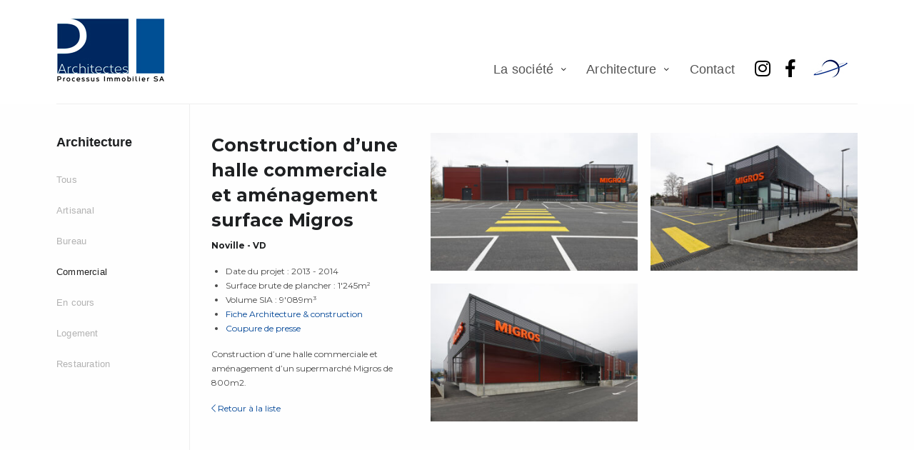

--- FILE ---
content_type: text/html; charset=UTF-8
request_url: https://www.pi-sa.ch/projets/construction-dune-halle-commerciale-et-amenagement-dun-supermarche-migros-de-800m2/
body_size: 6822
content:
    
<!DOCTYPE html>
<html class="no-js" lang="fr-FR">
<head> 
	<title>Construction d&rsquo;une halle commerciale et aménagement surface Migros</title>
    <meta name="viewport" content="width=device-width, initial-scale=1, shrink-to-fit=no">
    <meta charset="UTF-8" />
    <meta name="description" content="Construction d&rsquo;une halle commerciale et aménagement surface Migros">
    <meta name="keywords" content="Construction d&rsquo;une halle commerciale et aménagement surface Migros" />
    <meta name="author" content="Picturn.ch">
    
    <meta name='robots' content='max-image-preview:large' />
<script id="cookieyes" type="text/javascript" src="https://cdn-cookieyes.com/client_data/5f41eaec2c44bc77e69fa682/script.js"></script><link rel='dns-prefetch' href='//s.w.org' />
		<script type="text/javascript">
			window._wpemojiSettings = {"baseUrl":"https:\/\/s.w.org\/images\/core\/emoji\/13.1.0\/72x72\/","ext":".png","svgUrl":"https:\/\/s.w.org\/images\/core\/emoji\/13.1.0\/svg\/","svgExt":".svg","source":{"concatemoji":"https:\/\/www.pi-sa.ch\/wp-includes\/js\/wp-emoji-release.min.js?ver=5.8.12"}};
			!function(e,a,t){var n,r,o,i=a.createElement("canvas"),p=i.getContext&&i.getContext("2d");function s(e,t){var a=String.fromCharCode;p.clearRect(0,0,i.width,i.height),p.fillText(a.apply(this,e),0,0);e=i.toDataURL();return p.clearRect(0,0,i.width,i.height),p.fillText(a.apply(this,t),0,0),e===i.toDataURL()}function c(e){var t=a.createElement("script");t.src=e,t.defer=t.type="text/javascript",a.getElementsByTagName("head")[0].appendChild(t)}for(o=Array("flag","emoji"),t.supports={everything:!0,everythingExceptFlag:!0},r=0;r<o.length;r++)t.supports[o[r]]=function(e){if(!p||!p.fillText)return!1;switch(p.textBaseline="top",p.font="600 32px Arial",e){case"flag":return s([127987,65039,8205,9895,65039],[127987,65039,8203,9895,65039])?!1:!s([55356,56826,55356,56819],[55356,56826,8203,55356,56819])&&!s([55356,57332,56128,56423,56128,56418,56128,56421,56128,56430,56128,56423,56128,56447],[55356,57332,8203,56128,56423,8203,56128,56418,8203,56128,56421,8203,56128,56430,8203,56128,56423,8203,56128,56447]);case"emoji":return!s([10084,65039,8205,55357,56613],[10084,65039,8203,55357,56613])}return!1}(o[r]),t.supports.everything=t.supports.everything&&t.supports[o[r]],"flag"!==o[r]&&(t.supports.everythingExceptFlag=t.supports.everythingExceptFlag&&t.supports[o[r]]);t.supports.everythingExceptFlag=t.supports.everythingExceptFlag&&!t.supports.flag,t.DOMReady=!1,t.readyCallback=function(){t.DOMReady=!0},t.supports.everything||(n=function(){t.readyCallback()},a.addEventListener?(a.addEventListener("DOMContentLoaded",n,!1),e.addEventListener("load",n,!1)):(e.attachEvent("onload",n),a.attachEvent("onreadystatechange",function(){"complete"===a.readyState&&t.readyCallback()})),(n=t.source||{}).concatemoji?c(n.concatemoji):n.wpemoji&&n.twemoji&&(c(n.twemoji),c(n.wpemoji)))}(window,document,window._wpemojiSettings);
		</script>
		<style type="text/css">
img.wp-smiley,
img.emoji {
	display: inline !important;
	border: none !important;
	box-shadow: none !important;
	height: 1em !important;
	width: 1em !important;
	margin: 0 .07em !important;
	vertical-align: -0.1em !important;
	background: none !important;
	padding: 0 !important;
}
</style>
	<link rel='stylesheet' id='wp-block-library-css'  href='https://www.pi-sa.ch/wp-includes/css/dist/block-library/style.min.css?ver=5.8.12' type='text/css' media='all' />
<link rel='stylesheet' id='cptch_stylesheet-css'  href='https://www.pi-sa.ch/wp-content/plugins/captcha/css/front_end_style.css?ver=4.4.5' type='text/css' media='all' />
<link rel='stylesheet' id='dashicons-css'  href='https://www.pi-sa.ch/wp-includes/css/dashicons.min.css?ver=5.8.12' type='text/css' media='all' />
<link rel='stylesheet' id='cptch_desktop_style-css'  href='https://www.pi-sa.ch/wp-content/plugins/captcha/css/desktop_style.css?ver=4.4.5' type='text/css' media='all' />
<link rel='stylesheet' id='wpmt-css-frontend-css'  href='https://www.pi-sa.ch/wp-content/plugins/wp-mailto-links/core/includes/assets/css/style.css?ver=200210-204243' type='text/css' media='all' />
<link rel='stylesheet' id='fancybox-css'  href='https://www.pi-sa.ch/wp-content/plugins/easy-fancybox/css/jquery.fancybox.min.css?ver=1.3.24' type='text/css' media='screen' />
<link rel='stylesheet' id='shiftnav-css'  href='https://www.pi-sa.ch/wp-content/plugins/shiftnav-responsive-mobile-menu/assets/css/shiftnav.min.css?ver=1.7.1' type='text/css' media='all' />
<link rel='stylesheet' id='shiftnav-standard-dark-css'  href='https://www.pi-sa.ch/wp-content/plugins/shiftnav-responsive-mobile-menu/assets/css/skins/standard-dark.css?ver=1.7.1' type='text/css' media='all' />
<script type='text/javascript' src='https://www.pi-sa.ch/wp-includes/js/jquery/jquery.min.js?ver=3.6.0' id='jquery-core-js'></script>
<script type='text/javascript' src='https://www.pi-sa.ch/wp-includes/js/jquery/jquery-migrate.min.js?ver=3.3.2' id='jquery-migrate-js'></script>
<script type='text/javascript' src='https://www.pi-sa.ch/wp-content/plugins/wp-mailto-links/core/includes/assets/js/custom.js?ver=200210-204243' id='wpmt-js-frontend-js'></script>
<link rel="https://api.w.org/" href="https://www.pi-sa.ch/wp-json/" /><link rel="EditURI" type="application/rsd+xml" title="RSD" href="https://www.pi-sa.ch/xmlrpc.php?rsd" />
<link rel="wlwmanifest" type="application/wlwmanifest+xml" href="https://www.pi-sa.ch/wp-includes/wlwmanifest.xml" /> 
<meta name="generator" content="WordPress 5.8.12" />
<link rel="canonical" href="https://www.pi-sa.ch/projets/construction-dune-halle-commerciale-et-amenagement-dun-supermarche-migros-de-800m2/" />
<link rel='shortlink' href='https://www.pi-sa.ch/?p=203' />
<link rel="alternate" type="application/json+oembed" href="https://www.pi-sa.ch/wp-json/oembed/1.0/embed?url=https%3A%2F%2Fwww.pi-sa.ch%2Fprojets%2Fconstruction-dune-halle-commerciale-et-amenagement-dun-supermarche-migros-de-800m2%2F" />
<link rel="alternate" type="text/xml+oembed" href="https://www.pi-sa.ch/wp-json/oembed/1.0/embed?url=https%3A%2F%2Fwww.pi-sa.ch%2Fprojets%2Fconstruction-dune-halle-commerciale-et-amenagement-dun-supermarche-migros-de-800m2%2F&#038;format=xml" />

	<!-- ShiftNav CSS
	================================================================ -->
	<style type="text/css" id="shiftnav-dynamic-css">

	@media only screen and (min-width:960px){ #shiftnav-toggle-main, .shiftnav-toggle-mobile{ display:none; } .shiftnav-wrap { padding-top:0 !important; } }
	@media only screen and (max-width:959px){ ul#main_menu_top{ display:none !important; } }

/* Status: Loaded from Transient */

	</style>
	<!-- end ShiftNav CSS -->

	    
    <!-- FAVICONS -->
    <link rel="shortcut icon" href="https://www.pi-sa.ch/wp-content/themes/eqs_starter/favicon.ico?v=2" type="image/x-icon">
    <link rel="icon" href="https://www.pi-sa.ch/wp-content/themes/eqs_starter/favicon.ico?v=2" type="image/x-icon">

    <!-- GRID SYSTEM -->
    <link rel="stylesheet" href="https://www.pi-sa.ch/wp-content/themes/eqs_starter/css/grid-system/foundation.min.css">

    <!---------------------------- CSS MODULES EQS ---------------------------->
    <!-- CLASSIC MENU --><link rel="stylesheet" href="https://www.pi-sa.ch/wp-content/themes/eqs_starter/modules-eqs/menu/menu.css">
    <!-- CLASSIC MOBILE MENU --><link rel="stylesheet" href="https://www.pi-sa.ch/wp-content/themes/eqs_starter/modules-eqs/shiftnav/css-shiftnav.css">
	    <!-- CLASSIC BUTTONS --><link rel="stylesheet" href="https://www.pi-sa.ch/wp-content/themes/eqs_starter/modules-eqs/buttons/css-buttons.css">
    
    <!-- FONT AWESOME PRO -->
<link rel="stylesheet" href="https://pro.fontawesome.com/releases/v5.11.2/css/all.css" integrity="sha384-zrnmn8R8KkWl12rAZFt4yKjxplaDaT7/EUkKm7AovijfrQItFWR7O/JJn4DAa/gx" crossorigin="anonymous">

    <!-- FONTS -->
    <link href="https://fonts.googleapis.com/css?family=Montserrat:400,700&display=swap" rel="stylesheet">

    <!-- Custom Style -->
    <link rel="stylesheet" href="https://www.pi-sa.ch/wp-content/themes/eqs_starter/css/custom.css">
    
    <!-- HEAD SCRIPTS -->
	<script src="https://www.pi-sa.ch/wp-content/themes/eqs_starter/js/jquery-3.2.1.min.js"></script>
    
    <!-- TWITTER -->
    <!--
    <meta name="twitter:card" content="Processus Immobilier   Construction d&rsquo;une halle commerciale et aménagement surface Migros" />
	<meta name="twitter:site" content="@DimitriHebert" />
	<meta name="twitter:creator" content="@DimitriHebert" />
    -->
    
    <!-- FACEBOOK / LINKEDIN -->
	<meta property="og:url" content="https://www.pi-sa.ch/projets/construction-dune-halle-commerciale-et-amenagement-dun-supermarche-migros-de-800m2/" /><!-- URL à partager pour FB -->
	<meta property="og:title" content="Processus Immobilier   Construction d&rsquo;une halle commerciale et aménagement surface Migros" />
	<meta property="og:description" content="Construction d&rsquo;une halle commerciale et aménagement surface Migros" />
	    <meta property="og:image" content="https://www.pi-sa.ch/wp-content/uploads/2019/11/550.jpeg" />

	<!-- Pour IE 9 et inférieur. Gestion HTML 5 -->
	<!--[if lt IE 9]>
		<script src=’js/html5shiv.js’ type=’text/javascript’></script>
	<![endif ]-->
    
     <!--[if IE]>
    <link rel="shortcut icon" href="https://www.pi-sa.ch/wp-content/themes/eqs_starter/favicon.ico">
    <![endif]-->
     
<link rel="apple-touch-icon" sizes="57x57" href="https://www.pi-sa.ch/wp-content/themes/eqs_starter/images/favicon/apple-icon-57x57.png">
<link rel="apple-touch-icon" sizes="60x60" href="https://www.pi-sa.ch/wp-content/themes/eqs_starter/images/favicon/apple-icon-60x60.png">
<link rel="apple-touch-icon" sizes="72x72" href="https://www.pi-sa.ch/wp-content/themes/eqs_starter/images/favicon/apple-icon-72x72.png">
<link rel="apple-touch-icon" sizes="76x76" href="https://www.pi-sa.ch/wp-content/themes/eqs_starter/images/favicon/apple-icon-76x76.png">
<link rel="apple-touch-icon" sizes="114x114" href="https://www.pi-sa.ch/wp-content/themes/eqs_starter/images/favicon/apple-icon-114x114.png">
<link rel="apple-touch-icon" sizes="120x120" href="https://www.pi-sa.ch/wp-content/themes/eqs_starter/images/favicon/apple-icon-120x120.png">
<link rel="apple-touch-icon" sizes="144x144" href="https://www.pi-sa.ch/wp-content/themes/eqs_starter/images/favicon/apple-icon-144x144.png">
<link rel="apple-touch-icon" sizes="152x152" href="https://www.pi-sa.ch/wp-content/themes/eqs_starter/images/favicon/apple-icon-152x152.png">
<link rel="apple-touch-icon" sizes="180x180" href="https://www.pi-sa.ch/wp-content/themes/eqs_starter/images/favicon/apple-icon-180x180.png">
<link rel="icon" type="image/png" sizes="192x192"  href="https://www.pi-sa.ch/wp-content/themes/eqs_starter/images/favicon/android-icon-192x192.png">
<link rel="icon" type="image/png" sizes="32x32" href="https://www.pi-sa.ch/wp-content/themes/eqs_starter/images/favicon/favicon-32x32.png">
<link rel="icon" type="image/png" sizes="96x96" href="https://www.pi-sa.ch/wp-content/themes/eqs_starter/images/favicon/favicon-96x96.png">
<link rel="icon" type="image/png" sizes="16x16" href="https://www.pi-sa.ch/wp-content/themes/eqs_starter/images/favicon/favicon-16x16.png">
<meta name="msapplication-TileColor" content="#ffffff">
<meta name="msapplication-TileImage" content="https://www.pi-sa.ch/wp-content/themes/eqs_starter/images/favicon/ms-icon-144x144.png">
<meta name="theme-color" content="#ffffff">

</head> 
 
<body class="projets-template-default single single-projets postid-203" >      
    <!-- Navigation -->
    <nav id="main-menu">
        <div class="grid-container">
              <div class="grid-x">
                    <a id="icon-brand-link" class="cell shrink" href="https://www.pi-sa.ch/">
                      <img id="icon-brand-icon" src="https://www.pi-sa.ch/wp-content/themes/eqs_starter/images/processus-immobilier-architectes-SA-logo.jpg" alt="Construction d&rsquo;une halle commerciale et aménagement surface Migros">
                    </a>
                    <div class="cell auto">
                    <div id="menu-barre"></div>
                    <ul id="main_menu_top" class="menu align-right"><li id="menu-item-292" class="menu-item menu-item-type-post_type menu-item-object-page menu-item-has-children menu-item-292"><a href="https://www.pi-sa.ch/presentation/">La société</a>
<ul class="sub-menu">
	<li id="menu-item-28" class="menu-item menu-item-type-post_type menu-item-object-page menu-item-28"><a href="https://www.pi-sa.ch/presentation/">Présentation</a></li>
	<li id="menu-item-84" class="menu-item menu-item-type-post_type menu-item-object-page menu-item-84"><a href="https://www.pi-sa.ch/collaborateurs/">Collaborateurs</a></li>
	<li id="menu-item-578" class="menu-item menu-item-type-post_type menu-item-object-page menu-item-578"><a href="https://www.pi-sa.ch/clients/">Clients</a></li>
	<li id="menu-item-27" class="menu-item menu-item-type-post_type menu-item-object-page menu-item-27"><a href="https://www.pi-sa.ch/plan-net/">Plan-net</a></li>
</ul>
</li>
<li id="menu-item-72" class="menu-item menu-item-type-custom menu-item-object-custom menu-item-has-children menu-item-72"><a href="https://www.pi-sa.ch//projets/">Architecture</a>
<ul class="sub-menu">
	<li id="menu-item-73" class="menu-item menu-item-type-taxonomy menu-item-object-type-projets menu-item-73"><a href="https://www.pi-sa.ch/type-projets/artisanal/">Artisanal</a></li>
	<li id="menu-item-936" class="menu-item menu-item-type-taxonomy menu-item-object-type-projets menu-item-936"><a href="https://www.pi-sa.ch/type-projets/bureau/">Bureau</a></li>
	<li id="menu-item-74" class="menu-item menu-item-type-taxonomy menu-item-object-type-projets current-projets-ancestor current-menu-parent current-projets-parent menu-item-74"><a href="https://www.pi-sa.ch/type-projets/commercial/">Commercial</a></li>
	<li id="menu-item-937" class="menu-item menu-item-type-taxonomy menu-item-object-type-projets menu-item-937"><a href="https://www.pi-sa.ch/type-projets/en-cours/">En cours</a></li>
	<li id="menu-item-75" class="menu-item menu-item-type-taxonomy menu-item-object-type-projets menu-item-75"><a href="https://www.pi-sa.ch/type-projets/logement/">Logement</a></li>
	<li id="menu-item-938" class="menu-item menu-item-type-taxonomy menu-item-object-type-projets menu-item-938"><a href="https://www.pi-sa.ch/type-projets/restauration/">Restauration</a></li>
</ul>
</li>
<li id="menu-item-25" class="menu-item menu-item-type-post_type menu-item-object-page menu-item-25"><a href="https://www.pi-sa.ch/contact/">Contact</a></li>
</ul>                  </div>
                   <ul id="second-menu" class="menu align-right cell text-right shrink">
                  		<li><a href="https://www.instagram.com/processusimmobilier/" class="link icon" target="_blank"><i class="fab fa-instagram"></i></a></li>
                        <li><a href="https://www.facebook.com/pages/category/Architectural-Designer/Processus-Immobilier-SA-255751322034820/" class="link icon" target="_blank"><i class="fab fa-facebook-f"></i></a></li>
                        <li id="icon-planet"><a href="http://www.plnt.ch/" class="link icon" target="_blank"><img src="https://www.pi-sa.ch/wp-content/themes/eqs_starter/images/icon-planet.jpg"></a></li>
                  </ul>
                  
                  
              </div>
          </div>
    </nav>
<style>
body {
    height: 100%;
    margin-top: -84px;
    padding-top: 84px;
}
html, body div#page-container, body div#page-container > .grid-x {
	height: 100%;
}
div#page-container {
    padding-top: 0px;
}
</style>



<div id="page-container" class="standard-page grid-container">
	
    
    <div class="grid-x small-collapse medium-uncollapse">
        
        <div id="menu-left-container" class="cell small-12 medium-3 large-2 bg-gris">
            <h2 class="title">Architecture</h2>
                  
<!-- Navigation -->
<nav id="main-menu-left">
   <ul id="main_left" class="menu vertical"><li id="menu-item-64" class="menu-item menu-item-type-custom menu-item-object-custom menu-item-64"><a href="https://www.pi-sa.ch//projets/">Tous</a></li>
<li id="menu-item-939" class="menu-item menu-item-type-taxonomy menu-item-object-type-projets menu-item-939"><a href="https://www.pi-sa.ch/type-projets/artisanal/">Artisanal</a></li>
<li id="menu-item-942" class="menu-item menu-item-type-taxonomy menu-item-object-type-projets menu-item-942"><a href="https://www.pi-sa.ch/type-projets/bureau/">Bureau</a></li>
<li id="menu-item-62" class="menu-item menu-item-type-taxonomy menu-item-object-type-projets current-projets-ancestor current-menu-parent current-projets-parent menu-item-62"><a href="https://www.pi-sa.ch/type-projets/commercial/">Commercial</a></li>
<li id="menu-item-940" class="menu-item menu-item-type-taxonomy menu-item-object-type-projets menu-item-940"><a href="https://www.pi-sa.ch/type-projets/en-cours/">En cours</a></li>
<li id="menu-item-63" class="menu-item menu-item-type-taxonomy menu-item-object-type-projets menu-item-63"><a href="https://www.pi-sa.ch/type-projets/logement/">Logement</a></li>
<li id="menu-item-941" class="menu-item menu-item-type-taxonomy menu-item-object-type-projets menu-item-941"><a href="https://www.pi-sa.ch/type-projets/restauration/">Restauration</a></li>
</ul></nav>

        </div>
        	<section  id="main-content" class="cell small-12 medium-9 large-10 grid-x grid-padding-x">
                    <div class="cell small-12 medium-4 " style="position: relative;">

                        <div id="title-main-content">
                            
                            <h1 class="h1">Construction d&rsquo;une halle commerciale et aménagement surface Migros</h1>
                            
                                            <p><span class="subtitle">Noville - VD</span><br /></p>
							<ul>
                                <li>Date du projet : 2013 - 2014</li>                                                                                                                                <li>Surface brute de plancher : 1'245m²</li>                                <li>Volume SIA : 9'089m³</li>                                <li><a href="https://www.pi-sa.ch/wp-content/uploads/2019/11/2015_12-017_01_CIT_La_Mouniaz_Migros.pdf" target="_blank">Fiche Architecture & construction</a></li>                                <li><a href="https://www.pi-sa.ch/wp-content/uploads/2019/11/141217_12_017_01_CIT_La_Mouniaz_Migros_Migros_inauguration.pdf" target="_blank">Coupure de presse</a></li>														
                            
          
                                         
                            
                            </ul>

                            
                                                            <section class="entry-content">
                                    <p>Construction d’une halle commerciale et aménagement d’un supermarché Migros de 800m2.</p>
                                </section>
                            
                        </div>

                             
                        <footer>

                            <nav id="pagination-nav" class="navigation" role="navigation">
                                
                                <a id="go-back" href="javascript:history.back()"><i class="fal fa-chevron-left"></i> Retour à la liste</a>
                                
                                <!--<a id="go-back" href="https://www.pi-sa.ch/projets/"><i class="fal fa-chevron-left"></i> Retour à la liste</a>-->
                                <!--<a href="https://www.pi-sa.ch/projets/hubiz/" rel="prev"><i class="fas fa-chevron-left"></i></a>                                <a href="https://www.pi-sa.ch/projets/amenagement-dune-surface-commerciale-pour-hubiz/" rel="next"> <i class="fas fa-chevron-right"></i></a>-->
                            </nav>
                            
                        </footer>
  
                        
                    </div>    
                    <div class="cell small-12 medium-8" style="position: relative;">
                           
                           
                           				    <ul class="masonry col-2">
					 <li class="item"><a class="gallery_image" href="https://www.pi-sa.ch/wp-content/uploads/2019/11/547.jpeg"><img src="https://www.pi-sa.ch/wp-content/uploads/2019/11/547-335x223.jpeg" alt="" /></a></li>					 <li class="item"><a class="gallery_image" href="https://www.pi-sa.ch/wp-content/uploads/2019/11/549.jpeg"><img src="https://www.pi-sa.ch/wp-content/uploads/2019/11/549-335x223.jpeg" alt="" /></a></li>					 <li class="item"><a class="gallery_image" href="https://www.pi-sa.ch/wp-content/uploads/2019/11/550.jpeg"><img src="https://www.pi-sa.ch/wp-content/uploads/2019/11/550-335x223.jpeg" alt="" /></a></li>					 				    </ul>
				
                    </div>
			</section>
                </div> 
                
                
            </article>

        </section>
        
    </div>





<div role="contentinfo" itemscope itemtype="https://schema.org/LocalBusiness" >
    
    <meta itemprop="name" content="Processus Immobilier SA">
    <span itemprop="address"  itemscope itemtype="https://schema.org/PostalAddress"> 
        <meta itemprop="streetAddress" content="Rue Rothschild 58">
        <meta itemprop="postalCode" content="1202">
        <meta itemprop="addressLocality" content="Genève">
        <meta itemprop="addressCountry" content="Suisse">
    </span>	
       
    <!--<meta itemprop="image" content="/default.jpg" itemscope itemtype="https://schema.org/URL">-->
    <!--<meta itemprop="telephone" content="+41(0)22 301 34 15" />-->
   
</div>



	<!-- ShiftNav Main Toggle -->
		<div id="shiftnav-toggle-main" class="shiftnav-toggle-main-align-center shiftnav-toggle-style-burger_only shiftnav-togglebar-gap-auto shiftnav-toggle-edge-right shiftnav-toggle-icon-x"   ><button id="shiftnav-toggle-main-button" class="shiftnav-toggle shiftnav-toggle-shiftnav-main shiftnav-toggle-burger" tabindex="1" data-shiftnav-target="shiftnav-main" aria-label="Toggle Menu"><i class="fa fa-bars"></i></button>	</div>	
	<!-- /#shiftnav-toggle-main -->

	


	<!-- ShiftNav #shiftnav-main -->
	<div class="shiftnav shiftnav-nojs shiftnav-shiftnav-main shiftnav-right-edge shiftnav-skin-standard-dark shiftnav-transition-standard" id="shiftnav-main" data-shiftnav-id="shiftnav-main">
		<div class="shiftnav-inner">

		
		<nav class="shiftnav-nav"><ul id="menu-main-menu" class="shiftnav-menu shiftnav-targets-default shiftnav-targets-text-default shiftnav-targets-icon-default"><li class="menu-item menu-item-type-post_type menu-item-object-page menu-item-has-children menu-item-292 shiftnav-sub-always shiftnav-depth-0"><a class="shiftnav-target"  href="https://www.pi-sa.ch/presentation/">La société</a>
<ul class="sub-menu sub-menu-1">
<li class="menu-item menu-item-type-post_type menu-item-object-page menu-item-28 shiftnav-depth-1"><a class="shiftnav-target"  href="https://www.pi-sa.ch/presentation/">Présentation</a></li><li class="menu-item menu-item-type-post_type menu-item-object-page menu-item-84 shiftnav-depth-1"><a class="shiftnav-target"  href="https://www.pi-sa.ch/collaborateurs/">Collaborateurs</a></li><li class="menu-item menu-item-type-post_type menu-item-object-page menu-item-578 shiftnav-depth-1"><a class="shiftnav-target"  href="https://www.pi-sa.ch/clients/">Clients</a></li><li class="menu-item menu-item-type-post_type menu-item-object-page menu-item-27 shiftnav-depth-1"><a class="shiftnav-target"  href="https://www.pi-sa.ch/plan-net/">Plan-net</a></li><li class="shiftnav-retract"><a tabindex="0" class="shiftnav-target"><i class="fa fa-chevron-left"></i> Back</a></li></ul>
</li><li class="menu-item menu-item-type-custom menu-item-object-custom menu-item-has-children menu-item-72 shiftnav-sub-always shiftnav-depth-0"><a class="shiftnav-target"  href="https://www.pi-sa.ch//projets/">Architecture</a>
<ul class="sub-menu sub-menu-1">
<li class="menu-item menu-item-type-taxonomy menu-item-object-type-projets menu-item-73 shiftnav-depth-1"><a class="shiftnav-target"  href="https://www.pi-sa.ch/type-projets/artisanal/">Artisanal</a></li><li class="menu-item menu-item-type-taxonomy menu-item-object-type-projets menu-item-936 shiftnav-depth-1"><a class="shiftnav-target"  href="https://www.pi-sa.ch/type-projets/bureau/">Bureau</a></li><li class="menu-item menu-item-type-taxonomy menu-item-object-type-projets current-projets-ancestor current-menu-parent current-projets-parent menu-item-74 shiftnav-depth-1"><a class="shiftnav-target"  href="https://www.pi-sa.ch/type-projets/commercial/">Commercial</a></li><li class="menu-item menu-item-type-taxonomy menu-item-object-type-projets menu-item-937 shiftnav-depth-1"><a class="shiftnav-target"  href="https://www.pi-sa.ch/type-projets/en-cours/">En cours</a></li><li class="menu-item menu-item-type-taxonomy menu-item-object-type-projets menu-item-75 shiftnav-depth-1"><a class="shiftnav-target"  href="https://www.pi-sa.ch/type-projets/logement/">Logement</a></li><li class="menu-item menu-item-type-taxonomy menu-item-object-type-projets menu-item-938 shiftnav-depth-1"><a class="shiftnav-target"  href="https://www.pi-sa.ch/type-projets/restauration/">Restauration</a></li><li class="shiftnav-retract"><a tabindex="0" class="shiftnav-target"><i class="fa fa-chevron-left"></i> Back</a></li></ul>
</li><li class="menu-item menu-item-type-post_type menu-item-object-page menu-item-25 shiftnav-depth-0"><a class="shiftnav-target"  href="https://www.pi-sa.ch/contact/">Contact</a></li></ul></nav>
		<button class="shiftnav-sr-close shiftnav-sr-only shiftnav-sr-only-focusable">
			&times; Close Panel		</button>

		</div><!-- /.shiftnav-inner -->
	</div><!-- /.shiftnav #shiftnav-main -->


	<script type='text/javascript' src='https://www.pi-sa.ch/wp-content/plugins/easy-fancybox/js/jquery.fancybox.min.js?ver=1.3.24' id='jquery-fancybox-js'></script>
<script type='text/javascript' id='jquery-fancybox-js-after'>
var fb_timeout, fb_opts={'overlayShow':true,'hideOnOverlayClick':true,'showCloseButton':true,'margin':20,'centerOnScroll':false,'enableEscapeButton':true,'autoScale':true };
if(typeof easy_fancybox_handler==='undefined'){
var easy_fancybox_handler=function(){
jQuery('.nofancybox,a.wp-block-file__button,a.pin-it-button,a[href*="pinterest.com/pin/create"],a[href*="facebook.com/share"],a[href*="twitter.com/share"]').addClass('nolightbox');
/* IMG */
var fb_IMG_select='a[href*=".jpg"]:not(.nolightbox,li.nolightbox>a),area[href*=".jpg"]:not(.nolightbox),a[href*=".jpeg"]:not(.nolightbox,li.nolightbox>a),area[href*=".jpeg"]:not(.nolightbox),a[href*=".png"]:not(.nolightbox,li.nolightbox>a),area[href*=".png"]:not(.nolightbox),a[href*=".webp"]:not(.nolightbox,li.nolightbox>a),area[href*=".webp"]:not(.nolightbox)';
jQuery(fb_IMG_select).addClass('fancybox image').attr('rel','gallery');
jQuery('a.fancybox,area.fancybox,li.fancybox a').each(function(){jQuery(this).fancybox(jQuery.extend({},fb_opts,{'transitionIn':'elastic','easingIn':'easeOutBack','transitionOut':'elastic','easingOut':'easeInBack','opacity':false,'hideOnContentClick':false,'titleShow':true,'titlePosition':'over','titleFromAlt':true,'showNavArrows':true,'enableKeyboardNav':true,'cyclic':false}))});};
jQuery('a.fancybox-close').on('click',function(e){e.preventDefault();jQuery.fancybox.close()});
};
var easy_fancybox_auto=function(){setTimeout(function(){jQuery('#fancybox-auto').trigger('click')},1000);};
jQuery(easy_fancybox_handler);jQuery(document).on('post-load',easy_fancybox_handler);
jQuery(easy_fancybox_auto);
</script>
<script type='text/javascript' src='https://www.pi-sa.ch/wp-content/plugins/easy-fancybox/js/jquery.easing.min.js?ver=1.4.1' id='jquery-easing-js'></script>
<script type='text/javascript' id='shiftnav-js-extra'>
/* <![CDATA[ */
var shiftnav_data = {"shift_body":"off","shift_body_wrapper":"","lock_body":"on","lock_body_x":"off","open_current":"off","collapse_accordions":"off","scroll_panel":"on","breakpoint":"960","v":"1.7.1","pro":"0","touch_off_close":"on","scroll_offset":"100","disable_transforms":"off","close_on_target_click":"off","scroll_top_boundary":"50","scroll_tolerance":"10","process_uber_segments":"on"};
/* ]]> */
</script>
<script type='text/javascript' src='https://www.pi-sa.ch/wp-content/plugins/shiftnav-responsive-mobile-menu/assets/js/shiftnav.min.js?ver=1.7.1' id='shiftnav-js'></script>
<script type='text/javascript' src='https://www.pi-sa.ch/wp-includes/js/wp-embed.min.js?ver=5.8.12' id='wp-embed-js'></script>
    


    <!-- GRID SYSTEM JS -->
    <script src="https://www.pi-sa.ch/wp-content/themes/eqs_starter/js/grid-system/vendor/what-input.js"></script>
    <script src="https://www.pi-sa.ch/wp-content/themes/eqs_starter/js/grid-system/vendor/foundation.min.js"></script>
    <script src="https://www.pi-sa.ch/wp-content/themes/eqs_starter/js/grid-system/app.js"></script>
    <script>
      jQuery(document).foundation();
    </script>
    
    <!-- SCRIPTS MODULES EQS -->
    <script src="https://www.pi-sa.ch/wp-content/themes/eqs_starter/modules-eqs/shiftnav/dropdown.js"></script>

    <!-- Custom JS -->
    <script src="https://www.pi-sa.ch/wp-content/themes/eqs_starter/js/custom.js"></script>
    
    
   
      
</body>
</html>







--- FILE ---
content_type: text/css
request_url: https://www.pi-sa.ch/wp-content/themes/eqs_starter/modules-eqs/menu/menu.css
body_size: 901
content:
/* CUSTOM EQS : MENU */
.menu-item {
    font-family: 'Helvetica Neue', Arial, sans-serif;
    font-size: 13px;
    font-weight: 500;
    color: #9197a3;
    letter-spacing: 0.2px;
}
nav#main-menu {
    background-color: #fff;/* COULEUR DE FOND  */
}
.menu-item a {
    color: #b2b2b2; /* COULEUR DE BASE  */
	padding: 20px 13px; /* ADAPTER LA TAILLE DE LA BARRE VIA PADDING LINK  */
    font-weight: 500;
}
.menu-item a:hover {
    color: #212121; /* COULEUR AU HOVER  */
}
.menu-item.current-menu-item > a, .current_page_ancestor > a {
    font-weight: 500;
    color: #212121; /*COULEUR ACTIF  */
}
img#icon-brand-icon {
    width: auto;
    height: 53px; /* = hauteur de la navbar */
	padding: 13px 0px; /* marges du logo par rapport à la navbar */
}
ul#main_menu_top > li, ul#main_menu_top > li > a {
		background-color: transparent!important;
	}
/************************************************************
	SUB-MENU
************************************************************/
ul.sub-menu ul.sub-menu {
    padding-left: 0px;
}
.menu-item-has-children {
    position: relative;
	margin-right: 10px;
}
ul#main_menu_top ul.sub-menu li {
    display: block;
    list-style-type: none;
    float: none;
}
ul#main_menu_top ul.sub-menu li a {
    display: block;
    padding: 15px 0px;
}
#main_menu_top > .menu-item-has-children > .sub-menu {
    position: absolute;
    top: 100%;
left: -25%;
    width: 150%;
	z-index: 2000;
    display: none;
    float: left;
    margin: .125rem 0 0;
    font-size: 1rem;
    color: #292b2c;
    text-align: left;
    list-style: none;
    background-color: #fff;
    -webkit-background-clip: padding-box;
    background-clip: padding-box;
}
#main_menu_top > .menu-item-has-children > .sub-menu li {
padding: 0px 15px;
}
#main_menu_top > .menu-item-has-children > .sub-menu {
  transition: all 0.5s;
  overflow: hidden;
  transform-origin: top center;
  transform: scale(1, 0);
  display: block;
  margin-top: 0px;
}
#main_menu_top > .menu-item-has-children:hover > .sub-menu {
  transform: scale(1);
}
.menu-item-has-children:after {
    font-family: "Font Awesome 5 Pro";
    content: "\f107";
    color: #000;
    position: absolute;
    right: 0px;
    bottom: 37px;
    font-weight: 300;
    -moz-osx-font-smoothing: grayscale;
    -webkit-font-smoothing: antialiased;
    display: inline-block;
    font-style: normal;
    font-variant: normal;
    text-rendering: auto;
    line-height: 1;
}
.lang_selector {
    color: #9d9d9d;
    font-size: 13px;
}
.lang_selector a {
    color: #9d9d9d;
	padding: 15px 5px;
}
.lang_selector a:hover {
    color: #737373;
}
.lang_selector a.active {
    font-weight: bold;
    color: #737373;
}
.menu-reseau i:before {
    color: #aaaaaa;
}
.menu-reseau a:hover i:before {
    color: #737373;
}

--- FILE ---
content_type: text/css
request_url: https://www.pi-sa.ch/wp-content/themes/eqs_starter/css/custom.css
body_size: 3849
content:
/************************************************************
	FONTS
************************************************************/

.h1, .h2, .h3, .h4, .h5, .h6, h1, h2, h3, h4, h5, h6 {font-family: 'Montserrat',Arial,"Helvetica Neue",Helvetica,sans-serif;}
body {
    font-family: 'Montserrat',Arial,"Helvetica Neue",Helvetica,sans-serif;
    font-weight: normal;
    line-height: 1.8;
    -webkit-font-smoothing: antialiased;
    -moz-osx-font-smoothing: grayscale;
    font-size: 18px;
	color: #888888;
}
.h1 {
	font-size: 25px;
	font-weight: bold;
	color: #1e2022;
}
.title, .wp-content h2 {
    font-family: Arial,"Helvetica Neue",Helvetica,sans-serif;
    font-size: 18px;
	color: #1e2022;
	font-weight: 700;
}
.subtitle, .wp-content h3, .h3 {
    font-family: 'Montserrat',Arial,"Helvetica Neue",Helvetica,sans-serif;
    font-weight: 700;
    font-size: 12px;
    color: #1e2022;
}
hr {
    border: 1px solid transparent;
}
a {
    color: #004596;
}
p, ul, div {
    font-size: 12px;
    color: #484848;
    line-height: 1.7;
}
.tiny-text {
	font-size: 13px;
}
.exergue {
    font-size: 19px;
 margin-bottom: 1em;
}
.wp-content h3 span {
    font-weight: normal;
}
a.biglink {
    font-size: 24px;
    font-weight: bold;
    color: #000;
    display: block;
    padding: 18px 0px;
}
a.biglink:hover {color: #004596;}
/************************************************************
	MARGIN / PADDING
************************************************************/
hr.space-between-section {
    border: 0px;
    padding-top: 80px;
    margin: 0px;
}
/************************************************************
	COLORS
************************************************************/
a:focus, a:hover {
	color: #000;
}
.primary {
	color: #888888;/* Couleur des textes */
}
.primary:hover {
	color: rgb(0, 76, 224); /* Couleur de texte hover */
}
.bg-primary {
	color: #fff; /* Couleur texte */
	background-color: #888888;/* Couleur de fond */
}
.btn.bg-primary:hover {
	color: #000;/* Couleur texte hover */
	background-color: #ffd200; /* Couleur de fond hover */
}
.bg-secondary {
	color: #000; /* Couleur texte */
	background-color: #ffd200;/* Couleur de fond */
}
.btn.bg-secondary:hover {
	color: #000;/* Couleur texte hover */
	background-color: #ffc000; /* Couleur de fond hover */
}
.bg-third {
    background-color: #efefef;
    padding: 80px 0px;
}


/************************************************************
	BLOG
************************************************************/
.bloc-photo {
   background-color: black;
   position: relative;
   width: 100%;
   padding-top: 56.25%; /* 16:9 Aspect Ratio */
   background-size: cover;
   background-position: center center;
}
.bloc-info {
	background-color: #fff;
	padding: 10px 0px;
    flex-grow: 1;
	display: flex;
    flex-direction: column;
	position: relative;
}
.link-blog {
	display: flex;
    flex-direction: column;
    color: inherit;	
	transition: all 0.2s linear;
}
.link-blog:hover, .link-blog:focus {
	color: inherit;	
}
.link-blog .arrow {
    width: 66px;
    position: absolute;
    bottom: 25px;
    left: 45px;
}
.link-blog:hover .arrow {
  -webkit-animation: floating-blog 1s infinite alternate ease-out; /* Safari 4+ */
  -moz-animation:    floating-blog 1s infinite alternate ease-out; /* Fx 5+ */
  -o-animation:      floating-blog 1s infinite alternate ease-out; /* Opera 12+ */
  animation:         floating-blog 1s infinite alternate ease-out; /* IE 10+, Fx 29+ */
}
.pagination .arrow {
	width: 66px;
}
.pagination {
    display: flex;
    justify-content: center;
	padding: 20px 0px;

}
h2.h2.titre-article {
    font-size: 18px;
}
.pagination a {
	color: #2959b6;
}
@-webkit-keyframes floating-blog {
  0%   { left: 45px; }
  100% { left:  60px; }
}
@-moz-keyframes floating-blog {
  0%   { left: 45px; }
  100% { left:  60px; }
}
@-o-keyframes floating-blog {
  0%   { left: 45px; }
  100% { left:  60px; }
}
@keyframes floating-blog {
  0%   { left: 45px; }
  100% { left:  60px; }
}
.lowlight {
	opacity: 0.5;
}
.highlight {
	opacity: 1;
}

/************************************************************
	MENU
************************************************************/
	/* CUSTOM EQS : MENU */
	nav#main-menu {
		background-color: #fff;/* COULEUR DE FOND  */
	}
ul#main_menu_top .menu-item a {
    color: #535353;
    font-size: 18px;
    padding: 88px 18px 35px 18px;
    font-family: "Helvetica Neue",Arial,Helvetica,sans-serif;
    font-weight: normal;
}
	.menu-item a:hover {
		color: #2b2b2b; /* COULEUR AU HOVER  */
	}
	.menu-item.current-menu-item > a, .current_page_ancestor > a {
		color: #2b2b2b; /* COULEUR ACTIF  */
		font-weight: bold;
	}
	.lang_selector a {
    color: #888888;
    font-size: 15px;
    padding: 33px 2px;
font-family: 'Poppins', Arial,"Helvetica Neue",Helvetica,sans-serif;
    font-weight: bold;
	}
	.lang_selector {
        padding: 27px 0px 27px 30px;
}
.lang_selector a.active {
    color: #2b2b2b;
}
.current-menu-item > a {
    font-weight: 500!important;
    color: #212121!important;
}



.current-menu-parent > a {
    font-weight: 500!important;
    color: #212121!important;
}
/************************************************************
	MOBILE-MENU
************************************************************/
.fa-navicon:before, .fa-reorder:before, .fa-bars:before, i.burger:before {
    color: #888888 /* Couleur icone mobile nav  */
}
#shiftnav-toggle-main .shiftnav-toggle-burger, #shiftnav-toggle-main.shiftnav-toggle-main-entire-bar:before {
    padding: 45px 30px!important;
}
/************************************************************
	HEADER
************************************************************/
	/*LOGO*/
img#icon-brand-icon {
    height: 91px;
    margin: 25px 0px;
    padding: 0px;
}
.fa-pinterest-p{color:#ff0000 !important; background-color: #fff !important; }
.fa-pinterest-p:hover{color:#fff !important; background-color: #ff0000 !important; }

/************************************************************
	LINKS & BUTTONS
************************************************************/
ul#second-menu a.link.icon, ul#mobile-social a {
	padding: 83px 10px 30px 10px;
	font-size: 25px;
	color: #000;
}
i.fab.fa-pinterest-p {
    background-color: #888888;
    border-radius: 80px;
    width: 20px;
    height: 20px;
    text-align: center;
    color: #fff;
    padding-top: 2px;
}
ul#second-menu a.link.icon:hover i.fab.fa-pinterest-p {
    background-color: #000000;
}

/************************************************************
	FOOTER
************************************************************/

/************************************************************
	CUSTOM
************************************************************/
.column-texte {
    padding-top: 70px;
}

.img-responsive {
    display: block;
    max-width: 100%;
    height: auto;
}
section#team {
	min-height: calc(100vh - 100px);
    padding-top: 0px;
    margin-top: 0px;
    display: flex;
    flex-direction: column;
    justify-content: center;
}

/************************************************************
	CAROUSEL
************************************************************/
ul.orbit-container {
    height: calc(100vh - 100px)!important;
}
figure.orbit-figure {
    height: calc(100vh - 100px)!important;
    width: 100%;
    background-size: cover;
	background-position: center center;
}
.orbit-wrapper, ul.orbit-container {
    outline: none!important;
}
/************************************************************
	SVG HOME
************************************************************/
svg text {
    font-size: 460px;
    font-weight: 700;
 text-anchor: middle;
    alignment-baseline: central;
    /*dominant-baseline: central;*/
}
.container-svg {
    height: calc(100vh - 141px);
    width: 100%;
    margin: 0;
}
svg#pi1 {
  width: 100%;
  height: inherit;
}

.main-title {
    height: calc(100vh - 148px);
  width: 100%;
      display: flex;
    flex-direction: column;
    justify-content: center;
 align-items: center;
min-height: 530px;
}
.main-title svg {
      background-size: cover;
    background-position: center center;
    height: 405px;
    margin-top: -60px;
    outline: 5px solid #fff;
}
svg.main-title-text-container {
    width: 100%;
    max-width: 600px;
}
text:nth-child(2) {
font-size: 460px;
font-weight: 700;
transition: font-size 0.5s ease;
}

.main-title h1 {
font-size: 36px;
font-weight: 700;
color: #687b9b;
transition: font-size 0.5s ease;
}

.main-title h2 {
font-size: 18px;
font-weight: 400;
color: #687b9b;
transition: font-size 0.5s ease;
}
/************************************************************
	BLOG MASONRY
************************************************************/
.masonry.col-3 {
    -webkit-column-count: 3;
    -moz-column-count: 3;
    column-count: 3;
}
.masonry.col-2 {
    -webkit-column-count: 2;
    -moz-column-count: 2;
    column-count: 2;
}
ul.masonry {
    list-style-type: none;
}
.masonry {
    -webkit-column-gap: 1em;
    -moz-column-gap: 1em;
    column-gap: 1em;
    padding: 0;
    -moz-column-gap: 1.5em;
    -webkit-column-gap: 1.5em;
    column-gap: 1.5em;
    margin: 0px;
}
.grid-view-filter  .item {
    display: inline-block;
    margin: 0 0 1.5em;
    width: 100%;
-webkit-transition:1s ease all;
    position: relative;
    background-color: #000;
}
.grid-view-filter .normal-item {
    position: relative;
    background-color: #000;
    -webkit-transition: 1s ease all;
    margin: 0.75em;
}
.normal-item img {
    max-width: 100%;
    opacity: 1;
        -webkit-transition: all .5s ease;
    -moz-transition: all .5s ease;
    -o-transition: all .5s ease;
    transition: all .5s ease;
 margin: 0px;
    width: 100%;
}
.grid-item {
    box-sizing: border-box;
    display: inline;
    width: 33.333%;
}
.grid-item img {
    width: 100%;
}
a.gallery_image img {
    margin-bottom: 1.5em;
}
.list.grid-view-filter .normal-item .title, .list.grid-view-filter .normal-item .subtitle, .grid-view-filter-masonry .title, .grid-view-filter-masonry .subtitle{color:#fff;}
.list {
    margin-top: 0.75em;
    padding-top: 0px;
    margin-left: 0.75em;
    padding-left: 0px;
}
@media(max-width:960px) {
    .masonry.col-3 {
        -moz-column-count: 2;
        -webkit-column-count: 2;
        column-count: 2;
    }
}

.grid {
    margin-top: 0.75em;
    padding-top: 0px;
    margin-left: 0.75em;
    padding-left: 0px;
    margin-right: -9px;
}
.grid-view-filter-masonry .grid-item {
    background-color: #000;
    border: 9px solid #fff;
    padding: 0px;
}
.info {
    padding: 0px 15px;
}
/******* HOVER *******/ 
.grid-view-filter .info, .grid-view-filter-masonry .info {
    color: #fff;
    text-align: center;
    -webkit-filter: blur(5px);
    filter: blur(5px);
    opacity: 0;
    -webkit-transition: all .5s ease;
    -moz-transition: all .5s ease;
    -o-transition: all .5s ease;
    transition: all .5s ease;
    position: absolute;
    width: 100%;
    top: 50%;
    transform: translateY(-50%);
}
.grid-view-filter .normal-item:hover .info, .grid-view-filter-masonry .grid-item:hover .info{
    -webkit-filter: blur(0px);
    filter: blur(0px);
    opacity: 1;
}
.grid-view-filter .normal-item:hover img, .grid-view-filter-masonry .grid-item:hover img {
    opacity: 0.2;
}


/******* LIST *******/ 
.list-view-filter .normal-item img, .list-view-filter-masonry img {
    width: 210px;
    height: 130px;
    object-fit: cover;
    padding-right: .9375rem;
}
.list-view-filter-masonry .grid-item {
    width: 100%;
    margin: 0px;
    display: flex;
    padding: 30px 0px;
    border-bottom: 1px solid #eeeeee;
    padding-left: .9375rem;
    align-items: center;
    position: relative!important;
    top: initial!important;
    left: initial!important;
}
/************************************************************
	FILTER
************************************************************/
.list-view-button,
.grid-view-button {
  color: white;
  border: 1px solid white;
  padding: 5px;
  font-size: 14px;
  cursor: pointer;
  border-radius: 3px;
}

.list-view-button:hover,
.grid-view-button:hover {
  background: white;
  color: #0e2439;
}


.list.list-view-filter a.normal-item{
width: 100%;
    margin: 0px;
}

.list.grid-margin-x {
    margin-right: -3.8em;
}
.list-view-filter a.normal-item {
    display: flex;
    padding: 30px 0px;
    border-bottom: 1px solid #eeeeee;
    padding-left: .9375rem;
 align-items: center;
}
.list-view-filter .info {
    flex-grow: 1;
}
/************************************************************
	STYLES
************************************************************/
html, body {
	height: 100%;
}



/* PAGE planNet*/
.page-template-page_plannet table {border:0;}
.page-template-page_plannet table tbody{border:0;}
.page-template-page_plannet table td {padding:20px 20px;}

#plannet-img-main-content{padding:0;margin:0;}
#plannet-href-main-content{border-top:1px solid #ccc;border-bottom:1px solid #ccc; text-align: center; margin-bottom:50px;}
#plannet-corps-main-content{ padding:30px;  }

body:not(.home) nav#main-menu .grid-x {
    border-bottom: 1px solid #eeeeee;
}
div#menu-left-container {
    border-right: 1px solid #eeeeee;
}
header#format-post {
    border-bottom: 1px solid #eeeeee;
}
div#menu-left-container, header#format-post, section#main-content {
    padding-right: .9375rem;
    padding-left: .9375rem;
    padding-top: .9375rem;
    padding-bottom: .9375rem;
}
section#main-content, header#format-post {
    padding-right: 0px;
}
div#menu-left-container {
    padding-left: 0px;
}
header#format-post {
    display: flex;
    justify-content: flex-end;
}
header#format-post div {
    padding: 0px 6px;
 color: #d0d0d0;
     font-size: 17px;
     cursor: pointer;
}
header#format-post div.active {
    color: #2b2b2b;
}
header#format-post div:last-child {
    padding-right: 0px;
}
div#menu-left-container .title {
    padding: 26px 0px 10px 0px;
}
div#menu-left-container .menu-item a {
    padding: 15px 0px;
}
section#main-content.grid-x .cell:last-child {
    padding-right: 0px;
}
div#page-standard-content {
    padding-left: .9375rem;
}
div#liens-utiles {
    border-left: 1px solid #eeeeee;
    padding: .9375rem;
 padding-top: 41px;
}
section#main-content.avec-liens {
    padding-right: .9375rem;
}
#plannet-corps-main-content img.icon {
    width: 70px;
    margin: 0 auto;
    display: block;
}
#plannet-corps-main-content h2 {
    text-align: center;
}
section#main-content {
    margin-top: 25px;
}
/*div#collaborateurs .cell:nth-child(1), div#collaborateurs .cell:nth-child(2) {
	width: calc(50% - 1.875rem);
}*/
section#projet-navigation a {
    color: #535353;
    font-size: 18px;
    font-family: "Helvetica Neue",Arial,Helvetica,sans-serif;
    font-weight: normal;
}
section#projet-navigation {
    padding: 30px 0px;
}
ul#second-menu li#icon-planet a {padding: 80px 10px 30px 10px;}
/************************************************************
	MEDIAS QUERIES
************************************************************/
@media(max-width:1200px) {
text:nth-child(2) {
    font-size: 300px;
}
.main-title svg {
height: 210px;
}
.main-title h1 {
    font-size: 23px;
    letter-spacing: 1px;
}
.main-title h2 {
    font-size: 14px;
}
}
@media(max-height:720px) {
text:nth-child(2) {
    font-size: 300px;
}
.main-title svg {
height: 250px;
}
.main-title h1 {
    font-size: 23px;
    letter-spacing: 1px;
}
.main-title h2 {
    font-size: 14px;
}
}
@media(min-width:1200px) {
	.grid-container {
    max-width: 90%;
}
}
@media(min-width:1400px) {
	.grid-container {
    max-width: 1300px;
    width: 100%;
}
}
@media(max-width:1260px) {
.h1 {
    font-size: 31px;
    margin-bottom: 15px;
}
.h1:after {
    margin: 20px 0px 0px 0px;
}
}
@media(max-width:1023px) {
h1.h1 {
    /*margin: 20px;*/
}
.h1 {
    display: inline-block;
}
}
@media(max-width:959px) {
.lang_selector {
    margin-right: 60px;
}
.lang_selector {
    display: none;
}
.column-texte {
    padding-top: 20px;
}
ul#second-menu {
    display: none;
}
.grid-item {
    width: 50%;
}
}
@media(max-width:639px) {
.page-template-page_equipe article.cell.small-12.medium-4.large-4.wp-content {
    text-align: center;
	margin-bottom: 25px;
}
.page-template-page_equipe article.cell.small-12.medium-4.large-4.wp-content .h1:after {
    margin: 20px auto 0px auto;
}
ul#main_left {
    -ms-flex-wrap: wrap;
    flex-wrap: wrap;
    -ms-flex-direction: row;
    flex-direction: row;
    -ms-flex-pack: center;
    justify-content: center;
}
.post-type-archive-projets ul#main_left a {
    padding: 15px 13px;
}
div#menu-left-container .title {
    text-align: center;
}
div#menu-left-container {
    border-right: 0px;
}
header#format-post {
    border-bottom: 0px solid #eeeeee;
}
section#main-content, section#main-content > .cell {
    padding: 0px;
}
div#menu-left-container.menu-standard {
    display: none;
}
section#main-content.avec-liens {
    padding: 0px;
}
div#liens-utiles {
    border-left: 0px;
}
div#page-standard-content, div#liens-utiles {
    padding-left: 0px;
}
.main-title {
    min-height: initial;
}
.list.grid-margin-x {
    margin-right: -.9375rem;
}
div#collaborateurs .cell:nth-child(1), div#collaborateurs .cell:nth-child(2) {
	    width: calc(100% - 1.875rem);
}
}
@media(max-width:480px) {
.grid-view-filter-masonry .grid-item {
    background-color: #fff;
}
}
@media(max-width:400px) {
	.h1 {
    font-size: 25px;
}
.h1:before {
    width: 25px;
    height: 25px;
    border-left: 2px solid #000;
    border-top: 2px solid #000;
    top: -5px;
    left: -15px;
}
.h1:after {
    width: 25px;
    height: 25px;
    border-right: 2px solid #000;
    border-bottom: 2px solid #000;
    bottom: -5px;
    right: -15px;
}
text:nth-child(2) {
    font-size: 220px;
}
.main-title h1 {
    font-size: 18px;
    letter-spacing: 1px;
}
.main-title svg {
    height: 200px;
}
.masonry.col-3, .masonry.col-2 {
    -moz-column-count: 1;
    -webkit-column-count: 1;
    column-count: 1;
}
div#menu-left-container .menu-item a {
    padding: 15px 5px;
}
div#menu-left-container {
    padding: 0px;
}
}

--- FILE ---
content_type: application/javascript
request_url: https://www.pi-sa.ch/wp-content/themes/eqs_starter/js/custom.js
body_size: 446
content:
/* CUSTOM JS */
$( ".shiftnav-nav" ).append( '<ul id="mobile-social" class="menu"><li><a href="https://www.facebook.com/pages/category/Architectural-Designer/Processus-Immobilier-SA-255751322034820/" class="link icon"><i class="fab fa-facebook-f"></i></a></li><li><a href="" class="link icon" target="_blank"><i class="fab fa-instagram"></i></a></li><li><a href="http://www.plnt.ch/" class="link icon" target="_blank"><img src="https://www.pi-sa.ch/wp-content/themes/eqs_starter/images/icon-planet.jpg"></a></li></ul>' );

/*const listViewButton = document.querySelector('.list-view-button');
const gridViewButton = document.querySelector('.grid-view-button');
const list = document.querySelector('.list');

listViewButton.onclick = function () {
  list.classList.remove('grid-view-filter');
  list.classList.add('list-view-filter');
}

gridViewButton.onclick = function () {
  list.classList.remove('list-view-filter');
  list.classList.add('grid-view-filter');
}
$(".filter-buttons div").on('click', function(event){
    $('.active').not($(this)).removeClass('active');
    $(this).addClass('active');
    event.stopPropagation();
  });
  */
  
  
const listViewButton = document.querySelector('.list-view-button');
const gridViewButton = document.querySelector('.grid-view-button');
const list = document.querySelector('.grid');

listViewButton.onclick = function () {
  list.classList.remove('grid-view-filter-masonry');
  list.classList.add('list-view-filter-masonry');
}

gridViewButton.onclick = function () {
  list.classList.remove('list-view-filter-masonry');
  list.classList.add('grid-view-filter-masonry');
}
$(".filter-buttons div").on('click', function(event){
    $('.active').not($(this)).removeClass('active');
    $(this).addClass('active');
    event.stopPropagation();
  });